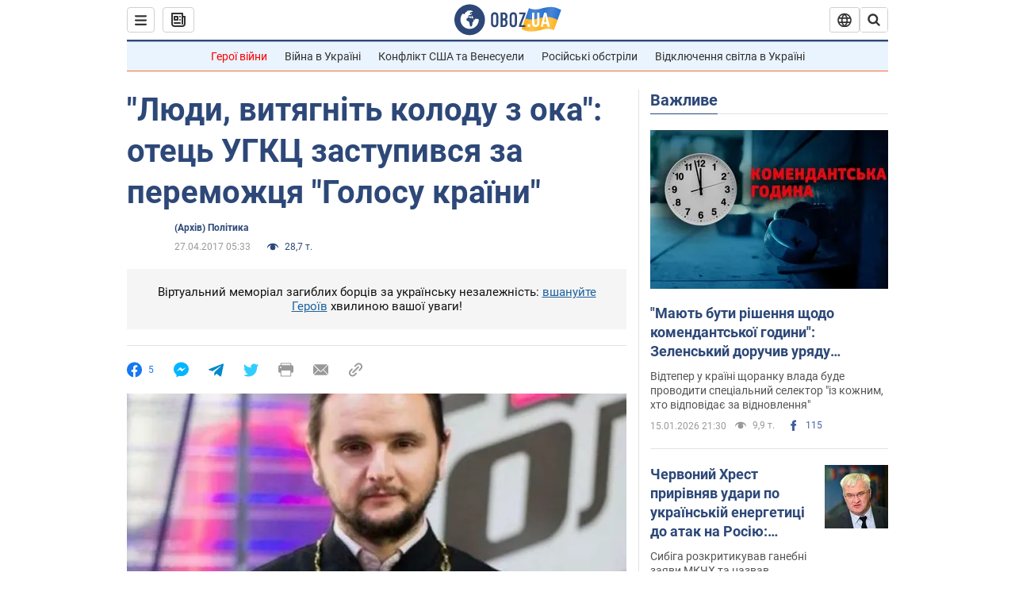

--- FILE ---
content_type: application/x-javascript; charset=utf-8
request_url: https://servicer.idealmedia.io/1418748/1?nocmp=1&sessionId=6969c60b-0248d&sessionPage=1&sessionNumberWeek=1&sessionNumber=1&scale_metric_1=64.00&scale_metric_2=256.00&scale_metric_3=100.00&cbuster=1768539659387220738169&pvid=cecd2e3d-f154-46e8-816f-effc407de116&implVersion=11&lct=1763555100&mp4=1&ap=1&consentStrLen=0&wlid=3ab5fcfa-b877-48ef-924f-9f2774e713f9&uniqId=15ce6&niet=4g&nisd=false&evt=%5B%7B%22event%22%3A1%2C%22methods%22%3A%5B1%2C2%5D%7D%2C%7B%22event%22%3A2%2C%22methods%22%3A%5B1%2C2%5D%7D%5D&pv=5&jsv=es6&dpr=1&hashCommit=cbd500eb&apt=2017-04-27T05%3A33%3A00&tfre=3982&w=0&h=1&tl=150&tlp=1&sz=0x1&szp=1&szl=1&cxurl=https%3A%2F%2Fwww.obozrevatel.com%2Fukr%2Fnews%2F92548-lyudi-vityagnit-kolodu-z-oka-otets-ugkts-zastupivsya-za-peremozhtsya-golosu-kraini.htm&ref=&lu=https%3A%2F%2Fwww.obozrevatel.com%2Fukr%2Fnews%2F92548-lyudi-vityagnit-kolodu-z-oka-otets-ugkts-zastupivsya-za-peremozhtsya-golosu-kraini.htm
body_size: 963
content:
var _mgq=_mgq||[];
_mgq.push(["IdealmediaLoadGoods1418748_15ce6",[
["ua.tribuna.com","11946420","1","Дружина Усика потрапила у скандал через фото","Катерина Усик – дружина українського боксера та чемпіона світу у надважкій вазі за версіями WBC/WBA/IBF у надважкій вазі Олександра Усика у новорічну ніч опублікувала серію сімейних світлин.Але користувачі мережі звернули увагу на одне фото подружжя","0","","","","KIAyNUUiSSRfcUmykYIPk81x0brl05Srua_4OsyYXtc0SzVyF_SAN_yRZlnvElbRJP9NESf5a0MfIieRFDqB_Kldt0JdlZKDYLbkLtP-Q-X8J2vntY1PTkXAbyzvEHnw",{"i":"https://s-img.idealmedia.io/n/11946420/45x45/285x0x630x630/aHR0cDovL2ltZ2hvc3RzLmNvbS90LzQyNjAwMi83MjRjNWFmM2ZkYTA0YmI1MTg0ZTBjM2QxYTYzMDJmOC5qcGc.webp?v=1768539659-tyn6n7IXyC-g118XyYV1Kgek6D_8Dr6NpvGHE46cMcA","l":"https://clck.idealmedia.io/pnews/11946420/i/1298901/pp/1/1?h=KIAyNUUiSSRfcUmykYIPk81x0brl05Srua_4OsyYXtc0SzVyF_SAN_yRZlnvElbRJP9NESf5a0MfIieRFDqB_Kldt0JdlZKDYLbkLtP-Q-X8J2vntY1PTkXAbyzvEHnw&utm_campaign=obozrevatel.com&utm_source=obozrevatel.com&utm_medium=referral&rid=5941ef11-f298-11f0-adb9-c4cbe1e3eca4&tt=Direct&att=3&afrd=296&iv=11&ct=1&gdprApplies=0&muid=q0fXjSigR20l&st=-300&mp4=1&h2=RGCnD2pppFaSHdacZpvmnoTb7XFiyzmF87A5iRFByjsgNjusZyjGo1rMnMT1hEiOhumDt6a8mN7o5CH77ZLjIg**","adc":[],"sdl":0,"dl":"","category":"Шоу-бизнес","dbbr":0,"bbrt":0,"type":"e","media-type":"static","clicktrackers":[],"cta":"Читати далі","cdt":"","tri":"594202d8-f298-11f0-adb9-c4cbe1e3eca4","crid":"11946420"}],],
{"awc":{},"dt":"desktop","ts":"","tt":"Direct","isBot":1,"h2":"RGCnD2pppFaSHdacZpvmnoTb7XFiyzmF87A5iRFByjsgNjusZyjGo1rMnMT1hEiOhumDt6a8mN7o5CH77ZLjIg**","ats":0,"rid":"5941ef11-f298-11f0-adb9-c4cbe1e3eca4","pvid":"cecd2e3d-f154-46e8-816f-effc407de116","iv":11,"brid":32,"muidn":"q0fXjSigR20l","dnt":2,"cv":2,"afrd":296,"consent":true,"adv_src_id":39175}]);
_mgqp();
